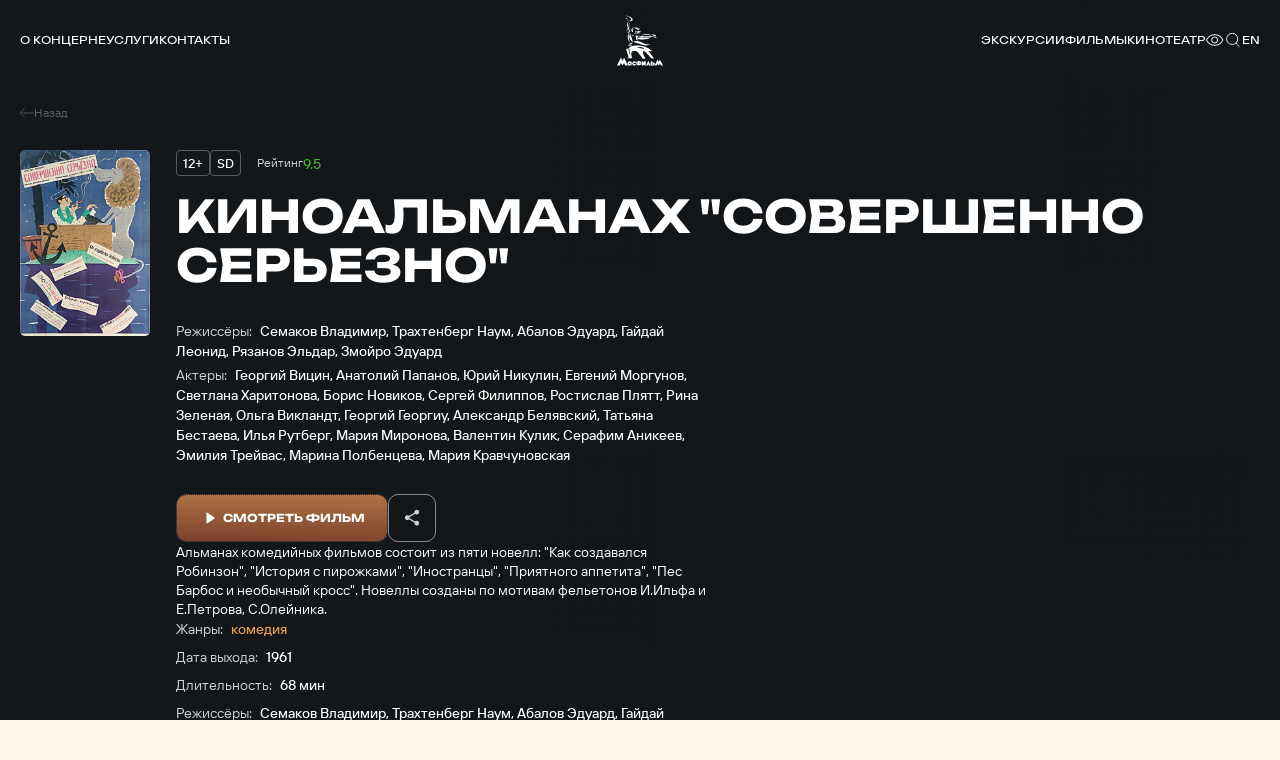

--- FILE ---
content_type: text/html; charset=UTF-8
request_url: https://mosfilm.ru/cinema/films/kinoalmanakh-sovershenno-serezno/
body_size: 21582
content:
<!doctype html>
<html lang="ru">
<head>
    
            <script src='https://cdnjs.cloudflare.com/ajax/libs/bowser/2.11.0/es5.js'></script>
            <script>
                try {
                    window.addEventListener('load', () => {
                        if (navigator.userAgent.indexOf('compatible') !== -1) {
                            document.documentElement.setAttribute('class', 'invalid-browser');
                        }
                        
                        var browser = bowser.getParser(window.navigator.userAgent);
                        
                        var isValidBrowser = browser.satisfies({
                            ie: '>11',
                            opera: '>=102',
                            chrome: '>=109',
                            edge: '>=116',
                            firefox: '>=117',
                            safari: '>=14.1',
                        })
                        
                        if (isValidBrowser === false) {
                            document.documentElement.setAttribute('class', 'invalid-browser');
                        }
                    })
                } catch (error) {
                    document.documentElement.setAttribute('class', 'invalid-browser');
                }
            </script>
            <meta http-equiv="Content-Type" content="text/html; charset=UTF-8" />
<meta name="keywords" content="смотреть фильмы онлайн, смотреть бесплатно, фильмы онлайн, фильмы Мосфильма, смотреть Мосфильм" />
<meta name="description" content="В онлайн-кинотеатре &quot;Мосфильма&quot; доступен бесплатный просмотр всех фильмов киностудии" />
<link href="/bitrix/cache/css/s1/main/template_ba811dec3685bce45aa8191bc23ee8a2/template_ba811dec3685bce45aa8191bc23ee8a2_v1.css?1751506329761957" type="text/css"  data-template-style="true" rel="stylesheet" />
<script defer="defer" src=></script>
<script defer="defer" src="https://smartcaptcha.yandexcloud.net/captcha.js?render=onload&amp;onload=onloadFunction" defer="defer"></script>
<script defer="defer" src=/local/templates/main/js/runtime.d1a82e64b778735b890a.js></script>
<script defer="defer" src=/local/templates/main/js/vendors.e5f635dadf27b2b8c083.js></script>
<script defer="defer" src=/local/templates/main/js/common.6d7b42fb6681d2ea404a.js></script>



<script type="text/javascript">var _ba = _ba || []; _ba.push(["aid", "bc5fb72b2d777f1124865300b08b9f9d"]); _ba.push(["host", "mosfilm.ru"]); (function() {var ba = document.createElement("script"); ba.type = "text/javascript"; ba.async = true;ba.src = (document.location.protocol == "https:" ? "https://" : "http://") + "bitrix.info/ba.js";var s = document.getElementsByTagName("script")[0];s.parentNode.insertBefore(ba, s);})();</script>


        <title>Киноальманах "Совершенно серьезно"</title>
    
            <!-- Yandex.Metrika counter -->
            <script type="text/javascript" >
                (function(m,e,t,r,i,k,a){m[i]=m[i]||function(){(m[i].a=m[i].a||[]).push(arguments)};
                m[i].l=1*new Date();
                for (var j = 0; j < document.scripts.length; j++) {
                    if (document.scripts[j].src === r) { 
                        return; 
                    }
                }
                k=e.createElement(t),a=e.getElementsByTagName(t)[0],k.async=1,k.src=r,a.parentNode.insertBefore(k,a)})
                (window, document, "script", "https://mc.yandex.ru/metrika/tag.js", "ym");
                ym(42395024, "init", {
                        clickmap:true,
                        trackLinks:true,
                        accurateTrackBounce:true,
                        webvisor:true,
                });
            </script>
            <noscript><div><img src="https://mc.yandex.ru/watch/42395024" style="position:absolute; left:-9999px;" alt="" /></div></noscript>
            <!-- /Yandex.Metrika counter -->
            <link rel="icon" href="/local/templates/main/favicon.ico" type="image/x-icon">
    <meta charset="UTF-8"/>
    <meta name="viewport" content="width=device-width,initial-scale=1"/>
</head>
<body data-barba="wrapper"
>
<header class="header"><nav class="header-nav header__nav"><div class="header-nav__item"><a href="/about/" class="menu header-nav__link">О концерне<svg focusable="false" class="header-nav__link-arrow"><use xlink:href="#arrow"></use></svg></a><div class="header-nav__item-sublinks header-nav__sublinks"><a href="/about/director/" class="t-4_m header-nav__link">Генеральный директор</a><a href="/about/history/" class="t-4_m header-nav__link">История</a><a href="/about/news/" class="t-4_m header-nav__link">Новости</a><a href="/about/press-service/" class="t-4_m header-nav__link">Пресс-служба</a><a href="/about/editorial/" class="t-4_m header-nav__link">Редакция</a><a href="/about/procurement/" class="t-4_m header-nav__link">Закупки</a><a href="/about/courses/" class="t-4_m header-nav__link">Курсы</a><a href="/about/career/" class="t-4_m header-nav__link">Вакансии</a></div></div><div class="header-nav__item"><a href="/services/" class="menu header-nav__link">Услуги</a></div><div class="header-nav__item"><a href="/contacts/" class="menu header-nav__link">Контакты</a></div></nav><button aria-label="меню" class="header__btn-menu"></button><a href="/" aria-label="логотип" class="header__logo"><svg focusable="false"><use xlink:href="#logo-new"></use></svg></a><div class="header__right"><nav class="header-nav header__nav-right"><div class="header-nav__item"><a href="/excursions/" class="menu header-nav__link">Экскурсии</a></div><div class="header-nav__item"><a href="/cinema/" class="menu header-nav__link">Фильмы</a></div><div class="header-nav__item"><a href="https://centerkino.mosfilm.ru/" target="_blank" class="menu header-nav__link">Кинотеатр</a></div></nav><div class="header__icons"><div class="header__themes header__icon" data-btn-modal="modalTheme"><svg focusable="false"><use xlink:href="#eye"></use></svg></div><div class="search header__search header__icon" data-component="search" data-btn-modal="modalSearch"><div class="search__icon"><svg focusable="false"><use xlink:href="#search"></use></svg></div></div><div class="lang menu header__lang header__icon" data-component="lang"><a href="#" data-locale="en" data-barba-prevent="data-barba-prevent" class="lang__link">en</a></div></div></div><div id="modalSearch" class="modal-search" data-init="data-init"><div class="modal-search__button" data-btn-hide="data-btn-hide"></div><div class="modal-search__wrapper"><form class="search-input" action="/search/" data-component-code="modalSearch"><div class="search-input__wrapper"><button type="submit" class="search-input__btn"><svg focusable="false"><use xlink:href="#search"></use></svg></button><input name="search" placeholder="Название фильма или имя актера" class="search-input__input" /><button type="button" disabled="disabled" class="search-input__clear"></button></div></form><div class="search-result modal-search__result"><div class="search-result__wrapper"><div class="search-result__error hide"><p class="t-4_m">Ничего не найдено</p><p class="t-4_m">Пожалуйста, измените текст</p></div></div></div></div></div><div id="modalTheme" class="modal-theme" data-init="data-init"><div class="modal-theme__button" data-btn-hide="data-btn-hide"></div><div class="modal-theme__wrapper"><div class="theme-panel modal-theme__panel" data-component="theme-panel"><div class="theme-panel__colors"><fieldset class="radio-group theme-panel__group" aria-labelledby="theme-color" data-theme-type="color"><div class="t-2_m radio-group__legend" id="theme-color">Цвет сайта</div><div class="radio-group__inputs"><div class="radio-group__input-wrapper"><label class="radio radio-group__input"><input type="radio" id="theme-color_standart" name="theme-color" value="standart" checked="" class="radio__input" /><span class="t-3 radio__label-text">Стандартный</span></label></div><div class="radio-group__input-wrapper"><label class="radio radio-group__input"><input type="radio" id="theme-color_contrast" name="theme-color" value="contrast" class="radio__input" /><span class="t-3 radio__label-text">Контрастный</span></label></div><div class="radio-group__input-wrapper"><label class="radio radio-group__input"><input type="radio" id="theme-color_inverse" name="theme-color" value="inverse" class="radio__input" /><span class="t-3 radio__label-text">Инверсия</span></label></div><div class="radio-group__input-wrapper"><label class="radio radio-group__input"><input type="radio" id="theme-color_blue" name="theme-color" value="blue" class="radio__input" /><span class="t-3 radio__label-text">Синий</span></label></div><div class="radio-group__input-wrapper"><label class="radio radio-group__input"><input type="radio" id="theme-color_brown" name="theme-color" value="brown" class="radio__input" /><span class="t-3 radio__label-text">Коричневый</span></label></div></div></fieldset></div><div class="theme-panel__typography"><fieldset class="radio-group theme-panel__group" aria-labelledby="theme-letter-spacing" data-theme-type="letterSpacing"><div class="t-2_m radio-group__legend" id="theme-letter-spacing">Расстояние между буквами</div><div class="radio-group__inputs"><div class="radio-group__input-wrapper"><label class="radio radio-group__input"><input type="radio" id="theme-letter-spacing_standart" name="theme-letter-spacing" value="standart" checked="" class="radio__input" /><span class="t-3 radio__label-text">Стандартное</span></label></div><div class="radio-group__input-wrapper"><label class="radio radio-group__input"><input type="radio" id="theme-letter-spacing_medium" name="theme-letter-spacing" value="medium" class="radio__input" /><span class="t-3 radio__label-text">Среднее</span></label></div><div class="radio-group__input-wrapper"><label class="radio radio-group__input"><input type="radio" id="theme-letter-spacing_stretch" name="theme-letter-spacing" value="stretch" class="radio__input" /><span class="t-3 radio__label-text">Большое</span></label></div></div></fieldset><fieldset class="radio-group theme-panel__group" aria-labelledby="theme-image-display" data-theme-type="imageDisplay"><div class="t-2_m radio-group__legend" id="theme-image-display">Изображения</div><div class="radio-group__inputs"><div class="radio-group__input-wrapper"><label class="radio radio-group__input"><input type="radio" id="theme-image-display_show" name="theme-image-display" value="show" checked="" class="radio__input" /><span class="t-3 radio__label-text">Показывать</span></label></div><div class="radio-group__input-wrapper"><label class="radio radio-group__input"><input type="radio" id="theme-image-display_hide" name="theme-image-display" value="hide" class="radio__input" /><span class="t-3 radio__label-text">Не показывать</span></label></div></div></fieldset><fieldset class="radio-group theme-panel__group" aria-labelledby="theme-font-family" data-theme-type="fontFamily"><div class="t-2_m radio-group__legend" id="theme-font-family">Шрифт</div><div class="radio-group__inputs"><div class="radio-group__input-wrapper"><label class="radio radio-group__input"><input type="radio" id="theme-font-family_sans-serif" name="theme-font-family" value="sans-serif" checked="" class="radio__input" /><span class="t-3 radio__label-text">Без засечек</span></label></div><div class="radio-group__input-wrapper"><label class="radio radio-group__input"><input type="radio" id="theme-letter-spacing_serif" name="theme-font-family" value="serif" class="radio__input" /><span class="t-3 radio__label-text">С засечками</span></label></div></div></fieldset><fieldset class="radio-group theme-panel__group" aria-labelledby="theme-font-size" data-theme-type="fontSize"><div class="t-2_m radio-group__legend" id="theme-font-size">Размер шрифта</div><div class="radio-group__inputs"><div class="radio-group__input-wrapper"><label class="radio radio-group__input"><input type="radio" id="theme-font-size_standart" name="theme-font-size" value="standart" checked="" class="radio__input" /><svg focusable="false" class="radio__label-icon"><use xlink:href="#letter-small"></use></svg></label></div><div class="radio-group__input-wrapper"><label class="radio radio-group__input"><input type="radio" id="theme-font-size_medium" name="theme-font-size" value="medium" class="radio__input" /><svg focusable="false" class="radio__label-icon"><use xlink:href="#letter-medium"></use></svg></label></div><div class="radio-group__input-wrapper"><label class="radio radio-group__input"><input type="radio" id="theme-font-size_big" name="theme-font-size" value="big" class="radio__input" /><svg focusable="false" class="radio__label-icon"><use xlink:href="#letter-big"></use></svg></label></div></div></fieldset></div><button class="t-3 theme-panel__reset-all-btn" data-id="reset-all"><svg focusable="false"><use xlink:href="#return-icon"></use></svg><span class="t-2_m">Обычная версия</span></button></div></div></div></header><div class="header-mark"></div><div class="sandwich"><div class="sandwich__bg"></div><div class="sandwich__items"><div class="sandwich__item"><a href="/about/" class="sandwich__link h-sandwich">О концерне</a><div class="sandwich__sublinks"><a href="/about/director/" class="sandwich__sublink t-1">Генеральный директор</a><a href="/about/history/" class="sandwich__sublink t-1">История</a><a href="/about/news/" class="sandwich__sublink t-1">Новости</a><a href="/about/press-service/" class="sandwich__sublink t-1">Пресс-служба</a><a href="/about/editorial/" class="sandwich__sublink t-1">Редакция</a><a href="/about/procurement/" class="sandwich__sublink t-1">Закупки</a><a href="/about/courses/" class="sandwich__sublink t-1">Курсы</a><a href="/about/career/" class="sandwich__sublink t-1">Вакансии</a></div></div><div class="sandwich__item"><a href="/services/" class="sandwich__link h-sandwich">Услуги</a></div><div class="sandwich__item"><a href="/contacts/" class="sandwich__link h-sandwich">Контакты</a></div><div class="sandwich__item"><a href="/excursions/" class="sandwich__link h-sandwich">Экскурсии</a></div><div class="sandwich__item"><a href="/cinema/" class="sandwich__link h-sandwich">Фильмы</a></div><div class="sandwich__item"><a href="https://centerkino.mosfilm.ru/" class="sandwich__link h-sandwich">Кинотеатр</a></div></div><div class="sandwich__bottom"><div class="t-2_m sandwich__theme" data-btn-modal="modalTheme"><svg focusable="false"><use xlink:href="#eye"></use></svg><span>Версия для слабовидящих</span></div></div></div><div class="preloader" data-component="preloader" style="--angle: 0deg;"><div class="preloader__background"><div class="preloader__rectangle"><div class="preloader__circle"><div class="preloader__countdown preloader-text">3</div></div></div></div></div><div class="layer-transition"></div><div class="content-wrapper
body-bg-dark side-bottom " data-barba="container" data-barba-namespace="common" data-page-namespace="cinema_films"
>
<div class="lead-movie" data-component="lead-movie"><div class="lead-movie__bg"><img class="lozad lead-movie__bg-shade _top" data-src="/frontend/src/assets/images/blocks/lead-movie/top-shade.png" alt=" " /><img class="lozad lead-movie__bg-shade _right" data-src="/frontend/src/assets/images/blocks/lead-movie/left-shade.png" alt=" " /><img class="lozad lead-movie__bg-shade _bottom" data-src="/frontend/src/assets/images/blocks/lead-movie/top-shade.png" alt=" " /><img class="lozad lead-movie__bg-shade _left" data-src="/frontend/src/assets/images/blocks/lead-movie/left-shade.png" alt=" " /><div class="lead-movie__bg-media"><img class="lozad" alt=" " /></div></div><div class="lead-movie__nav"><a href="/cinema/films/" class="lead-movie__nav-link t-5"><svg focusable="false" class="lead-movie__nav-icon"><use xlink:href="#arrow8"></use></svg><span>Назад</span></a></div><div class="lead-movie__left"><div class="lead-movie__cover " data-btn-modal="[]" data-anim="up-from-op"><div class="lead-movie__cover-wrapper"><img class="lozad" data-src="/upload/iblock/1b1/falkaevnlongcdoob3qp0zb05wf4lfvi/842b172324bd400c3d7534a37808ca4a.jpg" alt=" " /></div></div></div><div class="lead-movie__right"><div class="lead-movie__head" data-anim="up-from-op"><div class="lead-movie__features"><div class="lead-movie__features-tags"><div class="lead-movie__features-tag-wrapper"><div class="lead-movie__features-tag" title="Возрастной рейтинг"><span class="t-4_m">12+</span></div></div><div class="lead-movie__features-tag-wrapper"><div class="lead-movie__features-tag" title="Качество видео"><span class="t-4_m">SD</span></div></div></div><div class="lead-movie__features-rating _kinopoisk"><span class="lead-movie__features-rating-title t-5">Рейтинг</span><span class="lead-movie__features-rating-value t-3_m">9.5</span></div></div><h1 class="lead-movie__title h-2">Киноальманах &quot;Совершенно серьезно&quot;</h1><div class="lead-movie__head-wrapper"><div class="lead-movie__items _members"><div class="lead-movie__item"><span class="lead-movie__item-title t-3">Режиссёры:</span><span class="lead-movie__item-list t-3_m"><span>Семаков Владимир</span>,
 <span>Трахтенберг Наум</span>,
 <span>Абалов Эдуард</span>,
 <span>Гайдай Леонид</span>,
 <span>Рязанов Эльдар</span>,
 <span>Змойро Эдуард</span></span></div><div class="lead-movie__item"><span class="lead-movie__item-title t-3">Актеры:</span><span class="lead-movie__item-list t-3_m"><span>Георгий Вицин</span>,
 <span>Анатолий Папанов</span>,
 <span>Юрий Никулин</span>,
 <span>Евгений Моргунов</span>,
 <span>Светлана Харитонова</span>,
 <span>Борис Новиков</span>,
 <span>Сергей Филиппов</span>,
 <span>Ростислав Плятт</span>,
 <span>Рина Зеленая</span>,
 <span>Ольга Викландт</span>,
 <span>Георгий Георгиу</span>,
 <span>Александр Белявский</span>,
 <span>Татьяна Бестаева</span>,
 <span>Илья Рутберг</span>,
 <span>Мария Миронова</span>,
 <span>Валентин Кулик</span>,
 <span>Серафим Аникеев</span>,
 <span>Эмилия Трейвас</span>,
 <span>Марина Полбенцева</span>,
 <span>Мария  Кравчуновская</span></span></div></div></div><div class="lead-movie__buttons"><button class="button active big orange contrast lead-movie__button-modal" data-btn-modal="modal-movie-1"><span class="button__icon"><svg focusable="false"><use xlink:href="#play"></use></svg></span><span class="button-text button__text">Смотреть фильм</span></button><div class="share-button" data-component="share-button"><div class="share-button__switch" title="Поделиться"><svg focusable="false"><use xlink:href="#share"></use></svg></div><div class="share-button__list" data-title="Киноальманах &amp;quot;Совершенно серьезно&amp;quot;" data-description="" data-image="/upload/iblock/1b1/falkaevnlongcdoob3qp0zb05wf4lfvi/842b172324bd400c3d7534a37808ca4a.jpg"><a class="share-button__list-link" data-сlipboard="copy" title="Скопировать ссылку"><div class="share-button__list-icon"><svg focusable="false"><use xlink:href="#copy"></use></svg></div></a><a class="share-button__list-link" data-social="ok" title="Одноклассники"><div class="share-button__list-icon"><svg focusable="false"><use xlink:href="#ok"></use></svg></div></a><a class="share-button__list-link" data-social="vk" title="Вконтакте"><div class="share-button__list-icon"><svg focusable="false"><use xlink:href="#vk"></use></svg></div></a><a class="share-button__list-link" data-social="telegram" title="Telegram"><div class="share-button__list-icon"><svg focusable="false"><use xlink:href="#telegram"></use></svg></div></a></div></div></div></div><div class="lead-movie__details"><div class="lead-movie__descriptions t-3" data-anim="up-from-op" style="--delay-anim: 0.1s">Альманах комедийных фильмов состоит из пяти новелл: &quot;Как создавался Робинзон&quot;, &quot;История с пирожками&quot;, &quot;Иностранцы&quot;, &quot;Приятного аппетита&quot;, &quot;Пес Барбос и необычный кросс&quot;. Новеллы созданы по мотивам фельетонов И.Ильфа и Е.Петрова, С.Олейника. </div><div class="lead-movie__items" data-anim="up-from-op" style="--delay-anim: 0.2s"><div class="lead-movie__item"><span class="lead-movie__item-title t-3">Жанры:</span><span class="lead-movie__item-list t-3_m"><span class="orange">комедия</span></span></div><div class="lead-movie__item"><span class="lead-movie__item-title t-3">Дата выхода:</span><span class="lead-movie__item-value t-3_m">1961</span></div><div class="lead-movie__item"><span class="lead-movie__item-title t-3">Длительность:</span><span class="lead-movie__item-value t-3_m">68 мин</span></div><div class="lead-movie__item"><span class="lead-movie__item-title t-3">Режиссёры:</span><span class="lead-movie__item-list t-3_m"><span>Семаков Владимир</span>,
 <span>Трахтенберг Наум</span>,
 <span>Абалов Эдуард</span>,
 <span>Гайдай Леонид</span>,
 <span>Рязанов Эльдар</span>,
 <span>Змойро Эдуард</span></span></div><div class="lead-movie__item"><span class="lead-movie__item-title t-3">Сценаристы:</span><span class="lead-movie__item-list t-3_m"><span>Гайдай Леонид</span>,
 <span>Слободской Морис</span>,
 <span>Брагинский Эмиль</span>,
 <span>Козлов Вильям</span>,
 <span>Дыховичный Владимир</span>,
 <span>Ласкин Борис</span>,
 <span>Рязанов Эльдар</span></span></div><div class="lead-movie__item"><span class="lead-movie__item-title t-3">Композиторы:</span><span class="lead-movie__item-list t-3_m"><span>Богословский Никита</span>,
 <span>Троцюк Богдан</span>,
 <span>Островский Аркадий</span>,
 <span>Зацепин Александр</span>,
 <span>Крылатов Евгений</span>,
 <span>Лепин Анатолий</span></span></div><div class="lead-movie__item"><span class="lead-movie__item-title t-3">Операторы:</span><span class="lead-movie__item-list t-3_m"><span>Бровин Константин</span>,
 <span>Ниточкин Анатолий</span>,
 <span>Кулиш Савва</span>,
 <span>Боганов Владимир</span>,
 <span>Крайненков Леонид</span></span></div><div class="lead-movie__item"><span class="lead-movie__item-title t-3">Художники-постановщики:</span><span class="lead-movie__item-list t-3_m"><span>Ясюкевич Феликс</span>,
 <span>Гладников Виталий</span>,
 <span>Бергер Артур</span>,
 <span>Кузнецов Александр</span></span></div><div class="lead-movie__item"><span class="lead-movie__item-title t-3">Формат:</span><span class="lead-movie__item-value t-3_m">обычный (1:1,37)</span></div><div class="lead-movie__item"><span class="lead-movie__item-title t-3">Вид:</span><span class="lead-movie__item-value t-3_m">киноальманах</span></div><div class="lead-movie__item"><span class="lead-movie__item-title t-3">Тип:</span><span class="lead-movie__item-value t-3_m">художественный</span></div><div class="lead-movie__item"><span class="lead-movie__item-title t-3">Метраж:</span><span class="lead-movie__item-value t-3_m">полнометражный</span></div><div class="lead-movie__item"><span class="lead-movie__item-title t-3">Звук:</span><span class="lead-movie__item-value t-3_m">моно</span></div></div></div></div><div class="modal-video-player" id="modal-movie-1" data-component="modal-video-player" data-init="data-init"><div class="modal-video-player__container"><div class="modal-video-player__container-scroll"><div class="modal-video-player__button" data-btn-hide="data-btn-hide"></div><div class="modal-video-player__title h-5">Киноальманах &quot;Совершенно серьезно&quot;</div><div class="modal-video-player__options"><div class="modal-video-player__tabs"><div class="t-4_m modal-video-player__tab" data-tab-src="https://www.youtube.com/embed/SUe5icgNSFk">YouTube</div></div></div><div class="modal-video-player__video"><template class="modal-video-player__iframe-template"><iframe allowfullscreen="allowfullscreen" data-src="" class="modal-video-player__iframe"></iframe></template></div></div></div></div></div><section class="person-slider person-slider-dark" data-component="person-slider"><div class="person-slider__head"><div class="person-slider__navbar" data-anim="up-from-op"><h3 class="h-5 person-slider__subtitle">Актеры</h3><div class="person-slider__nav"><div class="slider-nav"><button class="person-slider__nav-item-prev slider-nav__item slider-nav__item-prev"><svg focusable="false"><use xlink:href="#arrow"></use></svg></button><button class="person-slider__nav-item-next slider-nav__item slider-nav__item-next"><svg focusable="false"><use xlink:href="#arrow"></use></svg></button></div><button class="button contrast person-slider__button" data-btn-modal="personSliderModal"><span class="button-text button__text">Все персоны</span></button></div></div></div><div class="person-slider__slider swiper" data-anim="up-from-op"><div class="swiper-wrapper"><a class="person-slider__slide swiper-slide" href="/cinema/persons/vitsin-georgiy-mikhaylovich/"><div class="person-slider__picture"><picture class="picture lozad"><source srcset="/upload/iblock/1af/bvrf6pgjmljwqni7cwd5d8zmykxgklbf/519872f210eed3d2547a1ec429201c3f.jpg" media="(min-width: 120px)" /></picture></div><p class="t-3_m person-slider__text">Георгий Вицин</p><p class="t-4 person-slider__slide-description">Актёр</p></a><a class="person-slider__slide swiper-slide" href="/cinema/persons/papanov-anatoliy-dmitrievich/"><div class="person-slider__picture"><picture class="picture lozad"><source srcset="/upload/iblock/9cd/4wxhky1j03jcd5l0i73ddfo3w7zb83vi/a3de1c04546f10cee30bccc15c26bfd2_min.jpeg" media="(min-width: 120px)" /></picture></div><p class="t-3_m person-slider__text">Анатолий Папанов</p><p class="t-4 person-slider__slide-description">Актёр</p></a><a class="person-slider__slide swiper-slide" href="/cinema/persons/nikulin-yuriy-vladimirovich-/"><div class="person-slider__picture"><picture class="picture lozad"><source srcset="/upload/iblock/60f/473ozj9wm7eypctdn6e678y7foznzo01/bc4812a63156c449899e9c9cc9705813.jpg" media="(min-width: 120px)" /></picture></div><p class="t-3_m person-slider__text">Юрий Никулин</p><p class="t-4 person-slider__slide-description">Актёр</p></a><a class="person-slider__slide swiper-slide" href="/cinema/persons/morgunov-evgeniy-aleksandrovich/"><div class="person-slider__picture"><picture class="picture lozad"><source srcset="/upload/iblock/2cd/uccu0gyga4t3m6t2vsu1rbgb7oe13ps8/ec64e9d79a87ed98a00dffaa1ddc468b_min.jpeg" media="(min-width: 120px)" /></picture></div><p class="t-3_m person-slider__text">Евгений Моргунов</p><p class="t-4 person-slider__slide-description">Актёр</p></a><a class="person-slider__slide swiper-slide" href="/cinema/persons/kharitonova-svetlana-nikolaevna/"><div class="person-slider__picture"><picture class="picture lozad"><source srcset="/upload/iblock/429/0fegav7y4l1aobtpb1dfnzh8hfu591oz/ee50eed6dfb3923ded7b293434131df3.jpg" media="(min-width: 120px)" /></picture></div><p class="t-3_m person-slider__text">Светлана Харитонова</p><p class="t-4 person-slider__slide-description">Актёр</p></a><a class="person-slider__slide swiper-slide" href="/cinema/persons/novikov-boris-kuzmich/"><div class="person-slider__picture"><picture class="picture lozad"><source srcset="/upload/iblock/ba0/1cce0ibwbjeo5vvtmktyph7g68c3krgw/a6eaa02b1470c92ba87129f29b622fc7.jpg" media="(min-width: 120px)" /></picture></div><p class="t-3_m person-slider__text">Борис Новиков</p><p class="t-4 person-slider__slide-description">Актёр</p></a><a class="person-slider__slide swiper-slide" href="/cinema/persons/filippov-sergey-nikolaevich/"><div class="person-slider__picture"><picture class="picture lozad"><source srcset="/upload/iblock/2c9/pdirx3fd4sca0nudhb45wp789jpm2h8y/4285ddb0442a3888855b803e7637ae4a.jpg" media="(min-width: 120px)" /></picture></div><p class="t-3_m person-slider__text">Сергей Филиппов</p><p class="t-4 person-slider__slide-description">Актёр</p></a><a class="person-slider__slide swiper-slide" href="/cinema/persons/plyatt-rostislav-yanovich-/"><div class="person-slider__picture"><picture class="picture lozad"><source srcset="/upload/iblock/d54/lzr9zqwlkqnv3j3s031ph5gtsu5cru0l/62fdba84f05c77e34fb3354ac4c637c7.jpg" media="(min-width: 120px)" /></picture></div><p class="t-3_m person-slider__text">Ростислав Плятт</p><p class="t-4 person-slider__slide-description">Актёр</p></a><a class="person-slider__slide swiper-slide" href="/cinema/persons/zelenaya-rina-vasilevna/"><div class="person-slider__picture"><picture class="picture lozad"><source srcset="/upload/iblock/d10/wb6kzwbc1ksyq2v2ejsbjea4k2iit82u/4d5ef4ad78a1d26a06eed4a8d890910a.jpg" media="(min-width: 120px)" /></picture></div><p class="t-3_m person-slider__text">Рина Зеленая</p><p class="t-4 person-slider__slide-description">Актёр</p></a><a class="person-slider__slide swiper-slide" href="/cinema/persons/viklandt-olga-arturovna/"><div class="person-slider__picture"><picture class="picture lozad"><source srcset="/upload/iblock/1c9/84evw5dhi6oirigoijwlxbaymojsrptf/bfaa3c22de7a1fe838cbd4ce5d9093f1.jpg" media="(min-width: 120px)" /></picture></div><p class="t-3_m person-slider__text">Ольга Викландт</p><p class="t-4 person-slider__slide-description">Актёр</p></a><a class="person-slider__slide swiper-slide" href="/cinema/persons/georgiu-georgiy-aleksandrovich-/"><div class="person-slider__picture"><picture class="picture lozad"><source srcset="/upload/iblock/e78/29gdd0wdnqjx8pm2am13rmabnfvoiq3s/b1dd36417884a707e75a3e002643ea7d.jpg" media="(min-width: 120px)" /></picture></div><p class="t-3_m person-slider__text">Георгий Георгиу</p><p class="t-4 person-slider__slide-description">Актёр</p></a><a class="person-slider__slide swiper-slide" href="/cinema/persons/belyavskiy-aleksandr-borisovich/"><div class="person-slider__picture"><picture class="picture lozad"><source srcset="/upload/iblock/50a/vu97gfj78uldwiugbrkoob1ytpgw98ic/cb5026a31acf630fb27b4e8cab03f7a9.jpg" media="(min-width: 120px)" /></picture></div><p class="t-3_m person-slider__text">Александр Белявский</p><p class="t-4 person-slider__slide-description">Актёр</p></a><a class="person-slider__slide swiper-slide" href="/cinema/persons/bestaeva-tatyana-vladimirovna/"><div class="person-slider__picture"><picture class="picture lozad"><source srcset="/upload/iblock/ef5/a1m5kihtquy0563oxkdoefwnw3204ap7/e1f4f181b94dda8e9f55310ab2e19e23.jpg" media="(min-width: 120px)" /></picture></div><p class="t-3_m person-slider__text">Татьяна Бестаева</p><p class="t-4 person-slider__slide-description">Актёр</p></a><a class="person-slider__slide swiper-slide" href="/cinema/persons/rutberg-ilya-grigorevich/"><div class="person-slider__picture"><div class="letter-placeholder person-slider__letter"><span class="letter-placeholder__letter">И</span></div></div><p class="t-3_m person-slider__text">Илья Рутберг</p><p class="t-4 person-slider__slide-description">Актёр</p></a><a class="person-slider__slide swiper-slide" href="/cinema/persons/mironova-mariya-vladimirovna/"><div class="person-slider__picture"><div class="letter-placeholder person-slider__letter"><span class="letter-placeholder__letter">М</span></div></div><p class="t-3_m person-slider__text">Мария Миронова</p><p class="t-4 person-slider__slide-description">Актёр</p></a><a class="person-slider__slide swiper-slide" href="/cinema/persons/kulik-valentin-yakovlevich/"><div class="person-slider__picture"><div class="letter-placeholder person-slider__letter"><span class="letter-placeholder__letter">В</span></div></div><p class="t-3_m person-slider__text">Валентин Кулик</p><p class="t-4 person-slider__slide-description">Актёр</p></a><a class="person-slider__slide swiper-slide" href="/cinema/persons/anikeev-serafim-mikhaylovich/"><div class="person-slider__picture"><div class="letter-placeholder person-slider__letter"><span class="letter-placeholder__letter">С</span></div></div><p class="t-3_m person-slider__text">Серафим Аникеев</p><p class="t-4 person-slider__slide-description">Актёр</p></a><a class="person-slider__slide swiper-slide" href="/cinema/persons/treyvas-emiliya-moiseevna/"><div class="person-slider__picture"><div class="letter-placeholder person-slider__letter"><span class="letter-placeholder__letter">Э</span></div></div><p class="t-3_m person-slider__text">Эмилия Трейвас</p><p class="t-4 person-slider__slide-description">Актёр</p></a><a class="person-slider__slide swiper-slide" href="/cinema/persons/polbentseva-marina-mariya-ivanovna/"><div class="person-slider__picture"><div class="letter-placeholder person-slider__letter"><span class="letter-placeholder__letter">М</span></div></div><p class="t-3_m person-slider__text">Марина Полбенцева</p><p class="t-4 person-slider__slide-description">Актёр</p></a><a class="person-slider__slide swiper-slide" href="/cinema/persons/kravchunovskaya-mariya-aleksandrovna/"><div class="person-slider__picture"><div class="letter-placeholder person-slider__letter"><span class="letter-placeholder__letter">М</span></div></div><p class="t-3_m person-slider__text">Мария  Кравчуновская</p><p class="t-4 person-slider__slide-description">Актёр</p></a></div></div><button class="button contrast person-slider__mobile-button" data-btn-modal="personSliderModal"><span class="button-text button__text">Все персоны</span></button><div class="modal person-slider__modal" data-component="modal" data-init="data-init" id="personSliderModal"><div class="modal__wrapper"><div class="modal__inner"><div class="modal__button" data-btn-hide="data-btn-hide"></div><div class="text-columns-2"><div class="text-columns-2__wrapper"><div class="text-columns-2__title h-5">Актеры и съемочная группа</div><div class="text-columns-2__columns"><div class="text-columns-2__column"><div class="column-list text-columns-2__list" data-component="column-list"><div class="column-list__title t-1_m">В ролях:</div><div class="column-list__items _hidden"><a class="column-list__item t-3" href="/cinema/persons/vitsin-georgiy-mikhaylovich/">Георгий Вицин</a><a class="column-list__item t-3" href="/cinema/persons/papanov-anatoliy-dmitrievich/">Анатолий Папанов</a><a class="column-list__item t-3" href="/cinema/persons/nikulin-yuriy-vladimirovich-/">Юрий Никулин</a><a class="column-list__item t-3" href="/cinema/persons/morgunov-evgeniy-aleksandrovich/">Евгений Моргунов</a><a class="column-list__item t-3" href="/cinema/persons/kharitonova-svetlana-nikolaevna/">Светлана Харитонова</a><a class="column-list__item t-3" href="/cinema/persons/novikov-boris-kuzmich/">Борис Новиков</a><a class="column-list__item t-3" href="/cinema/persons/filippov-sergey-nikolaevich/">Сергей Филиппов</a><a class="column-list__item t-3" href="/cinema/persons/plyatt-rostislav-yanovich-/">Ростислав Плятт</a><a class="column-list__item t-3" href="/cinema/persons/zelenaya-rina-vasilevna/">Рина Зеленая</a><a class="column-list__item t-3" href="/cinema/persons/viklandt-olga-arturovna/">Ольга Викландт</a><a class="column-list__item t-3" href="/cinema/persons/georgiu-georgiy-aleksandrovich-/">Георгий Георгиу</a><a class="column-list__item t-3" href="/cinema/persons/belyavskiy-aleksandr-borisovich/">Александр Белявский</a><a class="column-list__item t-3" href="/cinema/persons/bestaeva-tatyana-vladimirovna/">Татьяна Бестаева</a><a class="column-list__item t-3" href="/cinema/persons/rutberg-ilya-grigorevich/">Илья Рутберг</a><a class="column-list__item t-3" href="/cinema/persons/mironova-mariya-vladimirovna/">Мария Миронова</a><a class="column-list__item t-3" href="/cinema/persons/kulik-valentin-yakovlevich/">Валентин Кулик</a><a class="column-list__item t-3" href="/cinema/persons/anikeev-serafim-mikhaylovich/">Серафим Аникеев</a><a class="column-list__item t-3" href="/cinema/persons/treyvas-emiliya-moiseevna/">Эмилия Трейвас</a><a class="column-list__item t-3" href="/cinema/persons/polbentseva-marina-mariya-ivanovna/">Марина Полбенцева</a><a class="column-list__item t-3" href="/cinema/persons/kravchunovskaya-mariya-aleksandrovna/">Мария  Кравчуновская</a></div><button class="column-list__button t-3_m"><span class="column-list__button-text">Показать еще</span><span class="column-list__button-text">Свернуть</span><span class="column-list__button-icon"><span class="column-list__button-icon-dot"></span></span></button></div></div><div class="text-columns-2__column"><div class="column-list text-columns-2__list" data-component="column-list"><div class="column-list__title t-1_m">Режиссеры:</div><div class="column-list__items "><a class="column-list__item t-3" href="/cinema/persons/semakov-vladimir-grigorevich/">Семаков Владимир</a><a class="column-list__item t-3" href="/cinema/persons/trakhtenberg-naum-mikhaylovich/">Трахтенберг Наум</a><a class="column-list__item t-3" href="/cinema/persons/abalov-eduard-gaykovich/">Абалов Эдуард</a><a class="column-list__item t-3" href="/cinema/persons/gayday-leonid-iovich/">Гайдай Леонид</a><a class="column-list__item t-3" href="/cinema/persons/ryazanov-eldar-aleksandrovich/">Рязанов Эльдар</a><a class="column-list__item t-3" href="/cinema/persons/zmoyro-eduard-petrovich/">Змойро Эдуард</a></div></div></div><div class="text-columns-2__column"><div class="column-list text-columns-2__list" data-component="column-list"><div class="column-list__title t-1_m">Сценаристы:</div><div class="column-list__items "><a class="column-list__item t-3" href="/cinema/persons/gayday-leonid-iovich/">Гайдай Леонид</a><a class="column-list__item t-3" href="/cinema/persons/slobodskoy-moris-romanovich/">Слободской Морис</a><a class="column-list__item t-3" href="/cinema/persons/braginskiy-emil-veniaminovich/">Брагинский Эмиль</a><a class="column-list__item t-3" href="/cinema/persons/kozlov-vilyam-fedorovich/">Козлов Вильям</a><a class="column-list__item t-3" href="/cinema/persons/dykhovichnyy-vladimir-abramovich/">Дыховичный Владимир</a><a class="column-list__item t-3" href="/cinema/persons/laskin-boris-savelevich/">Ласкин Борис</a><a class="column-list__item t-3" href="/cinema/persons/ryazanov-eldar-aleksandrovich/">Рязанов Эльдар</a></div></div></div><div class="text-columns-2__column"><div class="column-list text-columns-2__list" data-component="column-list"><div class="column-list__title t-1_m">Композиторы:</div><div class="column-list__items "><a class="column-list__item t-3" href="/cinema/persons/bogoslovskiy-nikita-vladimirovich/">Богословский Никита</a><a class="column-list__item t-3" href="/cinema/persons/trotsyuk-bogdan-yakovlevich/">Троцюк Богдан</a><a class="column-list__item t-3" href="/cinema/persons/ostrovskiy-arkadiy-ilich/">Островский Аркадий</a><a class="column-list__item t-3" href="/cinema/persons/zatsepin-aleksandr-sergeevich/">Зацепин Александр</a><a class="column-list__item t-3" href="/cinema/persons/krylatov-evgeniy-pavlovich/">Крылатов Евгений</a><a class="column-list__item t-3" href="/cinema/persons/lepin-anatoliy-yakovlevich/">Лепин Анатолий</a></div></div><div class="column-list text-columns-2__list" data-component="column-list"><div class="column-list__title t-1_m">Операторы:</div><div class="column-list__items "><a class="column-list__item t-3" href="/cinema/persons/brovin-konstantin-petrovich/">Бровин Константин</a><a class="column-list__item t-3" href="/cinema/persons/nitochkin-anatoliy-dmitrievich/">Ниточкин Анатолий</a><a class="column-list__item t-3" href="/cinema/persons/kulish-savva-yakovlevich/">Кулиш Савва</a><a class="column-list__item t-3" href="/cinema/persons/boganov-vladimir-mikhaylovich/">Боганов Владимир</a><a class="column-list__item t-3" href="/cinema/persons/kraynenkov-leonid-sergeevich/">Крайненков Леонид</a></div></div><div class="column-list text-columns-2__list" data-component="column-list"><div class="column-list__title t-1_m">Художники-постановщики:</div><div class="column-list__items "><a class="column-list__item t-3" href="/cinema/persons/yasyukevich-feliks-ivanovich/">Ясюкевич Феликс</a><a class="column-list__item t-3" href="/cinema/persons/gladnikov-vitaliy-vasilevich/">Гладников Виталий</a><a class="column-list__item t-3" href="/cinema/persons/berger-artur-semenovich/">Бергер Артур</a><a class="column-list__item t-3" href="/cinema/persons/kuznetsov-aleksandr-glebovich/">Кузнецов Александр</a></div></div></div></div></div></div></div></div></div></section><div class="films-slider" data-component="films-slider"><div class="films-slider__head" data-anim="up-from-op"><h2 class="films-slider__title h-5">Похожие</h2><div class="films-slider__nav slider-nav"><button class="films-slider__nav-item-prev slider-nav__item slider-nav__item-prev"><svg focusable="false"><use xlink:href="#arrow"></use></svg></button><button class="films-slider__nav-item-next slider-nav__item slider-nav__item-next"><svg focusable="false"><use xlink:href="#arrow"></use></svg></button></div></div><div class="films-slider__slider swiper" data-anim="up-from-op"><div class="swiper-wrapper"><a href="/cinema/films/dobryaki/" class="card-shiny films-slider__card-small swiper-slide" data-component="card-shiny"><div class="card-shiny__cover"><img class="lozad" data-src="/upload/iblock/b2b/yl6m17wolaaf8smzihobzm8wj6sdr10h/1920x_4_.jpg" alt=" " /></div><div class="card-shiny__title t-2_m">Добряки</div><div class="card-shiny__bottom t-5"><span>1979</span><span>комедия</span></div></a><a href="/cinema/films/kurer/" class="card-shiny films-slider__card-small swiper-slide" data-component="card-shiny"><div class="card-shiny__cover"><img class="lozad" data-src="/upload/iblock/b48/csro0ykmz6ise6yhf6bb2vcvzs78xx17/de7befb7a09706cc74e5d89fa7b2bb2c.jpg" alt=" " /></div><div class="card-shiny__title t-2_m">Курьер</div><div class="card-shiny__bottom t-5"><span>1986</span><span>комедия</span></div></a><a href="/cinema/films/mnogo-shuma-iz-nichego/" class="card-shiny films-slider__card-small swiper-slide" data-component="card-shiny"><div class="card-shiny__cover"><img class="lozad" data-src="/upload/iblock/73f/7kk50ubnnqmc7mvku98n7c0sirut7byr/87369890d6d36aabc1ea7d301de819d4.jpg" alt=" " /></div><div class="card-shiny__title t-2_m">Много шума из ничего</div><div class="card-shiny__bottom t-5"><span>1973</span><span>комедия</span></div></a><a href="/cinema/films/moy-izbrannik/" class="card-shiny films-slider__card-small swiper-slide" data-component="card-shiny"><div class="card-shiny__cover"><img class="lozad" data-src="/upload/iblock/03d/4s3y9t3jx2qo7o5djbdxn2a1wdspunb5/a80f57633e66387870f525b26e9cccf9.jpg" alt=" " /></div><div class="card-shiny__title t-2_m">Мой избранник</div><div class="card-shiny__bottom t-5"><span>1984</span><span>комедия</span></div></a><a href="/cinema/films/my-iz-dzhaza/" class="card-shiny films-slider__card-small swiper-slide" data-component="card-shiny"><div class="card-shiny__cover"><img class="lozad" data-src="/upload/iblock/b0c/kraay2u4wzqp0hrxca6wz3qf3uu2r6w8/a1e7d816ae883f6a12650ad9e9650b91-_1_.jpg" alt=" " /></div><div class="card-shiny__title t-2_m">Мы из джаза</div><div class="card-shiny__bottom t-5"><span>1983</span><span>комедия</span></div></a><a href="/cinema/films/nepoddayushchiesya/" class="card-shiny films-slider__card-small swiper-slide" data-component="card-shiny"><div class="card-shiny__cover"><img class="lozad" data-src="/upload/iblock/fef/xhbzx653n2ufylkbogtnmnfg9thzyd87/2783a8bdccfed3883f3de1a0103f9b3c.jpg" alt=" " /></div><div class="card-shiny__title t-2_m">Неподдающиеся</div><div class="card-shiny__bottom t-5"><span>1959</span><span>комедия</span></div></a><a href="/cinema/films/o-bednom-gusare-zamolvite-slovo/" class="card-shiny films-slider__card-small swiper-slide" data-component="card-shiny"><div class="card-shiny__cover"><img class="lozad" data-src="/upload/iblock/a60/xnbnbyalunzgpcc74l6mx4l64v1j53dq/72571582677f2120e6c3f2e28b6f917f.jpg" alt=" " /></div><div class="card-shiny__title t-2_m">О бедном гусаре замолвите слово</div><div class="card-shiny__bottom t-5"><span>1980</span><span>комедия</span></div></a><a href="/cinema/films/odinokim-predostavlyaetsya-obshchezhitie/" class="card-shiny films-slider__card-small swiper-slide" data-component="card-shiny"><div class="card-shiny__cover"><img class="lozad" data-src="/upload/iblock/92f/wscypnh9iub2iy0mgesuf4bcysl2n3b8/924acb6d7e90934a1bc78eee6228aa1e.jpg" alt=" " /></div><div class="card-shiny__title t-2_m">Одиноким предоставляется общежитие</div><div class="card-shiny__bottom t-5"><span>1983</span><span>комедия</span></div></a><a href="/cinema/films/poezd-idet-na-vostok/" class="card-shiny films-slider__card-small swiper-slide" data-component="card-shiny"><div class="card-shiny__cover"><img class="lozad" data-src="/upload/iblock/2ff/jg4q1a1hhrsz82y2rp8vu5sc3c0v0cy3/2d68a3d988f75565d1c44f777aeea32c.jpg" alt=" " /></div><div class="card-shiny__title t-2_m">Поезд идет на восток</div><div class="card-shiny__bottom t-5"><span>1947</span><span>комедия</span></div></a><a href="/cinema/films/raz-na-raz-ne-prikhoditsya/" class="card-shiny films-slider__card-small swiper-slide" data-component="card-shiny"><div class="card-shiny__cover"><img class="lozad" data-src="/upload/iblock/84e/1ls63hq1lpmdu7yvgj6mvhbr27jh7bxz/1920x_12_.jpg" alt=" " /></div><div class="card-shiny__title t-2_m">Раз на раз не приходится</div><div class="card-shiny__bottom t-5"><span>1987</span><span>комедия</span></div></a><a href="/cinema/films/russkiy-suvenir/" class="card-shiny films-slider__card-small swiper-slide" data-component="card-shiny"><div class="card-shiny__cover"><img class="lozad" data-src="/upload/iblock/300/o0qev1a13ac2kkjgxkdofp2zxzry61rr/1920x-_41_.webp" alt=" " /></div><div class="card-shiny__title t-2_m">Русский сувенир</div><div class="card-shiny__bottom t-5"><span>1960</span><span>комедия</span></div></a><a href="/cinema/films/svinarka-i-pastukh/" class="card-shiny films-slider__card-small swiper-slide" data-component="card-shiny"><div class="card-shiny__cover"><img class="lozad" data-src="/upload/iblock/619/ar5irmedx5mnz9paph6u4b9rw9p7qidm/1920x-_40_.webp" alt=" " /></div><div class="card-shiny__title t-2_m">Свинарка и пастух</div><div class="card-shiny__bottom t-5"><span>1941</span><span>комедия</span></div></a><a href="/cinema/films/sdaetsya-kvartira-s-rebenkom/" class="card-shiny films-slider__card-small swiper-slide" data-component="card-shiny"><div class="card-shiny__cover"><img class="lozad" data-src="/upload/iblock/45a/73l4y9t3e8n4b3tod1jnreevbwy7il65/f53de7cec6572cbe41ec0dab5a70b760.jpg" alt=" " /></div><div class="card-shiny__title t-2_m">Сдается квартира с ребенком</div><div class="card-shiny__bottom t-5"><span>1978</span><span>комедия</span></div></a><a href="/cinema/films/sem-nyanek/" class="card-shiny films-slider__card-small swiper-slide" data-component="card-shiny"><div class="card-shiny__cover"><img class="lozad" data-src="/upload/iblock/fc4/767u568icgto2vl8dpihd8pdu56u3fds/4c3cde4abdafa51326f34b9fc049e003.jpg" alt=" " /></div><div class="card-shiny__title t-2_m">Семь нянек</div><div class="card-shiny__bottom t-5"><span>1962</span><span>комедия</span></div></a><a href="/cinema/films/sluzhebnyy-roman/" class="card-shiny films-slider__card-small swiper-slide" data-component="card-shiny"><div class="card-shiny__cover"><img class="lozad" data-src="/upload/iblock/24b/iybsk0fzwt2g7q6mqdxjpw8sgfmnc1o1/1920x_38_.jpg" alt=" " /></div><div class="card-shiny__title t-2_m">Служебный роман</div><div class="card-shiny__bottom t-5"><span>1977</span><span>комедия</span></div></a><a href="/cinema/films/afonya/" class="card-shiny films-slider__card-small swiper-slide" data-component="card-shiny"><div class="card-shiny__cover"><img class="lozad" data-src="/upload/iblock/76d/4ttm4puxgfubzegesjvenw68g7s7yqe2/1920x_13_.jpg" alt=" " /></div><div class="card-shiny__title t-2_m">Афоня</div><div class="card-shiny__bottom t-5"><span>1975</span><span>комедия</span></div></a><a href="/cinema/films/dvenadtsat-stulev/" class="card-shiny films-slider__card-small swiper-slide" data-component="card-shiny"><div class="card-shiny__cover"><img class="lozad" data-src="/upload/iblock/9ea/rdv8yhmo68u6d13qqx41dk25mf7m3hxf/2af7041f77ebfc6307067c6e5c00f1d2.jpg" alt=" " /></div><div class="card-shiny__title t-2_m">Двенадцать стульев</div><div class="card-shiny__bottom t-5"><span>1971</span><span>комедия</span></div></a><a href="/cinema/films/dobro-pozhalovat-ili-postoronnim-vkhod-vospreshchen/" class="card-shiny films-slider__card-small swiper-slide" data-component="card-shiny"><div class="card-shiny__cover"><img class="lozad" data-src="/upload/iblock/553/0ar8bynb8xd6vhspvfd06u8reetmyzvt/76b41fd8f8351155931014bf530ab405.jpg" alt=" " /></div><div class="card-shiny__title t-2_m">Добро пожаловать, или Посторонним вход воспрещен</div><div class="card-shiny__bottom t-5"><span>1964</span><span>комедия</span></div></a><a href="/cinema/films/lyubov-i-golubi/" class="card-shiny films-slider__card-small swiper-slide" data-component="card-shiny"><div class="card-shiny__cover"><img class="lozad" data-src="/upload/iblock/057/4vj6mhgl56ezue9qqrk157zgiyka0ser/ee72cf927e1447ec98cc906909231f18.jpg" alt=" " /></div><div class="card-shiny__title t-2_m">Любовь и голуби</div><div class="card-shiny__bottom t-5"><span>1984</span><span>комедия</span></div></a><a href="/cinema/films/mimino/" class="card-shiny films-slider__card-small swiper-slide" data-component="card-shiny"><div class="card-shiny__cover"><img class="lozad" data-src="/upload/iblock/342/iyx5z35f78xl4e1r8fmk76teqhwvq8rm/adca22562b0ab6ae499b4bdb37d7b116.jpg" alt=" " /></div><div class="card-shiny__title t-2_m">Мимино</div><div class="card-shiny__bottom t-5"><span>1977</span><span>комедия</span></div></a></div></div></div><div class="films-slider" data-component="films-slider"><div class="films-slider__head" data-anim="up-from-op"><h2 class="films-slider__title h-5">От режиссёра</h2><div class="films-slider__nav slider-nav"><button class="films-slider__nav-item-prev slider-nav__item slider-nav__item-prev"><svg focusable="false"><use xlink:href="#arrow"></use></svg></button><button class="films-slider__nav-item-next slider-nav__item slider-nav__item-next"><svg focusable="false"><use xlink:href="#arrow"></use></svg></button></div></div><div class="films-slider__slider swiper" data-anim="up-from-op"><div class="swiper-wrapper"><a href="/cinema/films/u-tikhoy-pristani/" class="card-shiny films-slider__card-small swiper-slide" data-component="card-shiny"><div class="card-shiny__cover"><img class="lozad" data-src="/upload/iblock/78b/247ivx47419mskar7rzeq24zc2fh1rvj/8f7939b705433b1053ddfb7748570361.jpg" alt=" " /></div><div class="card-shiny__title t-2_m">У тихой пристани</div><div class="card-shiny__bottom t-5"><span>1958</span><span>комедия</span></div></a><a href="/cinema/films/goluboy-ogonek-1963/" class="card-shiny films-slider__card-small swiper-slide" data-component="card-shiny"><div class="card-shiny__cover"><div class="letter-placeholder _film card-shiny__letter"><span class="letter-placeholder__letter">Г</span><span class="letter-placeholder__title t-1_m">Голубой огонек -1963</span></div></div><div class="card-shiny__title t-2_m">Голубой огонек -1963</div><div class="card-shiny__bottom t-5"><span>1963</span><span>музыкальный</span></div></a><a href="/cinema/films/severnaya-rapsodiya/" class="card-shiny films-slider__card-small swiper-slide" data-component="card-shiny"><div class="card-shiny__cover"><img class="lozad" data-src="/upload/iblock/282/uqzupfw0bp72zy6b8z91syvk7lxcjtth/5d18a8ec5fd7238c9b99d19f1f05d74b-_1_.jpg" alt=" " /></div><div class="card-shiny__title t-2_m">Северная рапсодия</div><div class="card-shiny__bottom t-5"><span>1974</span><span>комедия, музыкальный</span></div></a><a href="/cinema/films/novogodnyaya-yarmarka/" class="card-shiny films-slider__card-small swiper-slide" data-component="card-shiny"><div class="card-shiny__cover"><div class="letter-placeholder _film card-shiny__letter"><span class="letter-placeholder__letter">Н</span><span class="letter-placeholder__title t-1_m">Новогодняя ярмарка</span></div></div><div class="card-shiny__title t-2_m">Новогодняя ярмарка</div><div class="card-shiny__bottom t-5"><span>1964</span><span>фильм-концерт</span></div></a><a href="/cinema/films/estradnaya-fantaziya/" class="card-shiny films-slider__card-small swiper-slide" data-component="card-shiny"><div class="card-shiny__cover"><div class="letter-placeholder _film card-shiny__letter"><span class="letter-placeholder__letter">Э</span><span class="letter-placeholder__title t-1_m">Эстрадная фантазия</span></div></div><div class="card-shiny__title t-2_m">Эстрадная фантазия</div><div class="card-shiny__bottom t-5"><span>1964</span><span>фильм-концерт</span></div></a><a href="/cinema/films/o-bednom-gusare-zamolvite-slovo/" class="card-shiny films-slider__card-small swiper-slide" data-component="card-shiny"><div class="card-shiny__cover"><img class="lozad" data-src="/upload/iblock/a60/xnbnbyalunzgpcc74l6mx4l64v1j53dq/72571582677f2120e6c3f2e28b6f917f.jpg" alt=" " /></div><div class="card-shiny__title t-2_m">О бедном гусаре замолвите слово</div><div class="card-shiny__bottom t-5"><span>1980</span><span>комедия</span></div></a><a href="/cinema/films/sluzhebnyy-roman/" class="card-shiny films-slider__card-small swiper-slide" data-component="card-shiny"><div class="card-shiny__cover"><img class="lozad" data-src="/upload/iblock/24b/iybsk0fzwt2g7q6mqdxjpw8sgfmnc1o1/1920x_38_.jpg" alt=" " /></div><div class="card-shiny__title t-2_m">Служебный роман</div><div class="card-shiny__bottom t-5"><span>1977</span><span>комедия</span></div></a><a href="/cinema/films/zabytaya-melodiya-dlya-fleyty/" class="card-shiny films-slider__card-small swiper-slide" data-component="card-shiny"><div class="card-shiny__cover"><img class="lozad" data-src="/upload/iblock/fe4/erhv4pgtogp4eiilqu833400qu2frz50/67421_min.jpg" alt=" " /></div><div class="card-shiny__title t-2_m">Забытая мелодия для флейты</div><div class="card-shiny__bottom t-5"><span>1987</span><span>драма</span></div></a><a href="/cinema/films/neveroyatnye-priklyucheniya-italyantsev-v-rossii/" class="card-shiny films-slider__card-small swiper-slide" data-component="card-shiny"><div class="card-shiny__cover"><img class="lozad" data-src="/upload/iblock/3bb/2foyutcf8kvq52cr4utb03u3dv42wd73/e256a5f93eedc781152d76b14245ba01.jpg" alt=" " /></div><div class="card-shiny__title t-2_m">Невероятные приключения итальянцев в России</div><div class="card-shiny__bottom t-5"><span>1973</span><span>комедия</span></div></a><a href="/cinema/films/beregis-avtomobilya/" class="card-shiny films-slider__card-small swiper-slide" data-component="card-shiny"><div class="card-shiny__cover"><img class="lozad" data-src="/upload/iblock/156/fo70duhfpeao9t60nts8brtb30uck219/64c606c475e32f53391ed55c56a94629.jpg" alt=" " /></div><div class="card-shiny__title t-2_m">Берегись автомобиля</div><div class="card-shiny__bottom t-5"><span>1966</span><span>комедия</span></div></a><a href="/cinema/films/zhestokiy-romans/" class="card-shiny films-slider__card-small swiper-slide" data-component="card-shiny"><div class="card-shiny__cover"><img class="lozad" data-src="/upload/iblock/1a5/qbb49tncwztkage1dm48ebtirivqm18p/576x.jpg" alt=" " /></div><div class="card-shiny__title t-2_m">Жестокий романс</div><div class="card-shiny__bottom t-5"><span>1984</span><span>драма</span></div></a><a href="/cinema/films/karnavalnaya-noch/" class="card-shiny films-slider__card-small swiper-slide" data-component="card-shiny"><div class="card-shiny__cover"><img class="lozad" data-src="/upload/iblock/fff/0iw8r3b6u979lml7f0as4mdoe4cnk3m3/8fa57dfb5f996b59ece0530962f8c6af.jpg" alt=" " /></div><div class="card-shiny__title t-2_m">Карнавальная ночь</div><div class="card-shiny__bottom t-5"><span>1956</span><span>комедия</span></div></a><a href="/cinema/films/vesennie-golosa/" class="card-shiny films-slider__card-small swiper-slide" data-component="card-shiny"><div class="card-shiny__cover"><img class="lozad" data-src="/upload/iblock/7e0/y24lj7v1gthlw0e70xi7tw1djltwapdr/0e0e15b6aae1ebd606bbbbdd9d835196.jpg" alt=" " /></div><div class="card-shiny__title t-2_m">Весенние голоса</div><div class="card-shiny__bottom t-5"><span>1955</span><span>комедия, музыкальный</span></div></a><a href="/cinema/films/vokzal-dlya-dvoikh/" class="card-shiny films-slider__card-small swiper-slide" data-component="card-shiny"><div class="card-shiny__cover"><img class="lozad" data-src="/upload/iblock/cee/n53gzto00hbpjl623kcvlfkv23k8c9xe/4ce957d835f81722d65f872a457a8b8b.jpg" alt=" " /></div><div class="card-shiny__title t-2_m">Вокзал для двоих</div><div class="card-shiny__bottom t-5"><span>1982</span><span>мелодрама</span></div></a><a href="/cinema/films/garazh/" class="card-shiny films-slider__card-small swiper-slide" data-component="card-shiny"><div class="card-shiny__cover"><img class="lozad" data-src="/upload/iblock/a6e/wh3fo00hbb3ox921ec0wabn12112as5t/57cd1e54ee6c4bc79e53f25c1f434243.jpg" alt=" " /></div><div class="card-shiny__title t-2_m">Гараж</div><div class="card-shiny__bottom t-5"><span>1979</span><span>комедия</span></div></a><a href="/cinema/films/gusarskaya-ballada/" class="card-shiny films-slider__card-small swiper-slide" data-component="card-shiny"><div class="card-shiny__cover"><img class="lozad" data-src="/upload/iblock/233/2afuan73k0fyyer3uqbathcterz4m4zq/1920x_43_1_.jpg" alt=" " /></div><div class="card-shiny__title t-2_m">Гусарская баллада</div><div class="card-shiny__bottom t-5"><span>1962</span><span>комедия</span></div></a><a href="/cinema/films/ironiya-sudby-ili-s-legkim-parom/" class="card-shiny films-slider__card-small swiper-slide" data-component="card-shiny"><div class="card-shiny__cover"><img class="lozad" data-src="/upload/iblock/510/ezdq9tuq0s8p3gnp7jlyjk55sgmixngc/9a99bc551b3a8a99c03db6dc1840dc15-_1_.jpg" alt=" " /></div><div class="card-shiny__title t-2_m">Ирония судьбы, или с легким паром!</div><div class="card-shiny__bottom t-5"><span>1976</span><span>комедия</span></div></a><a href="/cinema/films/dayte-zhalobnuyu-knigu/" class="card-shiny films-slider__card-small swiper-slide" data-component="card-shiny"><div class="card-shiny__cover"><img class="lozad" data-src="/upload/iblock/4ec/hxrydkte1x7mgiy09v7d2ky58wv0qfje/cb649ad5c96192725795690a373156ba.jpg" alt=" " /></div><div class="card-shiny__title t-2_m">Дайте жалобную книгу</div><div class="card-shiny__bottom t-5"><span>1965</span><span>комедия</span></div></a><a href="/cinema/films/devushka-bez-adresa/" class="card-shiny films-slider__card-small swiper-slide" data-component="card-shiny"><div class="card-shiny__cover"><img class="lozad" data-src="/upload/iblock/93c/c80ik6b9129mvvw4ghy59gmgv2xs5l5n/devushka-beshch-adresa.jpg" alt=" " /></div><div class="card-shiny__title t-2_m">Девушка без адреса</div><div class="card-shiny__bottom t-5"><span>1957</span><span>комедия</span></div></a><a href="/cinema/films/stariki-razboyniki/" class="card-shiny films-slider__card-small swiper-slide" data-component="card-shiny"><div class="card-shiny__cover"><img class="lozad" data-src="/upload/iblock/083/amfop58ob5m6s2ps7s4m9v4w9v9jh530/6ee28b15febfd32b6f05ef1d28e8862f.jpg" alt=" " /></div><div class="card-shiny__title t-2_m">Старики-разбойники</div><div class="card-shiny__bottom t-5"><span>1971</span><span>комедия</span></div></a><a href="/cinema/films/chelovek-niotkuda/" class="card-shiny films-slider__card-small swiper-slide" data-component="card-shiny"><div class="card-shiny__cover"><img class="lozad" data-src="/upload/iblock/505/v3vhf8h0lmhvakrvmbphi3ee6emqpt4f/d569e0d788329e1c17c555a118f721c7.jpg" alt=" " /></div><div class="card-shiny__title t-2_m">Человек ниоткуда</div><div class="card-shiny__bottom t-5"><span>1961</span><span>фантастика</span></div></a><a href="/cinema/films/dorogaya-elena-sergeevna/" class="card-shiny films-slider__card-small swiper-slide" data-component="card-shiny"><div class="card-shiny__cover"><img class="lozad" data-src="/upload/iblock/513/epf0z4g5le02wjup2shs4jhls2ad6kur/1920x_1_.jpg" alt=" " /></div><div class="card-shiny__title t-2_m">Дорогая Елена Сергеевна</div><div class="card-shiny__bottom t-5"><span>1988</span><span>драма</span></div></a><a href="/cinema/films/zigzag-udachi/" class="card-shiny films-slider__card-small swiper-slide" data-component="card-shiny"><div class="card-shiny__cover"><img class="lozad" data-src="/upload/iblock/be3/uk6v6ijt5bxfedpm78su2z3ybavi30id/1920x_42_.jpg" alt=" " /></div><div class="card-shiny__title t-2_m">Зигзаг удачи</div><div class="card-shiny__bottom t-5"><span>1968</span><span>комедия</span></div></a><a href="/cinema/films/kinoalmanakh-sovershenno-serezno-kak-sozdavalsya-robinzon/" class="card-shiny films-slider__card-small swiper-slide" data-component="card-shiny"><div class="card-shiny__cover"><img class="lozad" data-src="/upload/iblock/18e/txucs9ns4heu1dy86m6v23jvng8ao9u4/Screenshot_297.jpg" alt=" " /></div><div class="card-shiny__title t-2_m">Киноальманах &quot;Совершенно серьезно&quot;. Как создавался Робинзон</div><div class="card-shiny__bottom t-5"><span>1961</span><span>комедия</span></div></a><a href="/cinema/films/soroka-vorovka/" class="card-shiny films-slider__card-small swiper-slide" data-component="card-shiny"><div class="card-shiny__cover"><img class="lozad" data-src="/upload/iblock/227/92eco55eoxvb41knrmjcz240mvimc4qv/9c65a0ca8ccb1255dbc18297b64f3ea7.jpg" alt=" " /></div><div class="card-shiny__title t-2_m">Сорока-воровка</div><div class="card-shiny__bottom t-5"><span>1958</span><span>драма</span></div></a><a href="/cinema/films/vystrel/" class="card-shiny films-slider__card-small swiper-slide" data-component="card-shiny"><div class="card-shiny__cover"><img class="lozad" data-src="/upload/iblock/355/deskvwvc8li3ab2io3k3jzsuz4xjik7g/44357e960f09a755a37aed5c5f8af008-_1_.jpg" alt=" " /></div><div class="card-shiny__title t-2_m">Выстрел</div><div class="card-shiny__bottom t-5"><span>1966</span><span>драма</span></div></a><a href="/cinema/films/ya-ego-nevesta/" class="card-shiny films-slider__card-small swiper-slide" data-component="card-shiny"><div class="card-shiny__cover"><div class="letter-placeholder _film card-shiny__letter"><span class="letter-placeholder__letter">Я</span><span class="letter-placeholder__title t-1_m">Я его невеста</span></div></div><div class="card-shiny__title t-2_m">Я его невеста</div><div class="card-shiny__bottom t-5"><span>1969</span><span>драма</span></div></a><a href="/cinema/films/kinoalmanakh-sovershenno-serezno-istoriya-s-pirozhkami/" class="card-shiny films-slider__card-small swiper-slide" data-component="card-shiny"><div class="card-shiny__cover"><div class="letter-placeholder _film card-shiny__letter"><span class="letter-placeholder__letter">К</span><span class="letter-placeholder__title t-1_m">Киноальманах &quot;Совершенно серьезно&quot;. История с пирожками</span></div></div><div class="card-shiny__title t-2_m">Киноальманах &quot;Совершенно серьезно&quot;. История с пирожками</div><div class="card-shiny__bottom t-5"><span>1961</span><span>комедия</span></div></a><a href="/cinema/films/obida-1956/" class="card-shiny films-slider__card-small swiper-slide" data-component="card-shiny"><div class="card-shiny__cover"><div class="letter-placeholder _film card-shiny__letter"><span class="letter-placeholder__letter">О</span><span class="letter-placeholder__title t-1_m">Обида (1956)</span></div></div><div class="card-shiny__title t-2_m">Обида (1956)</div><div class="card-shiny__bottom t-5"><span>1956</span><span>комедия</span></div></a><a href="/cinema/films/chelovek-kotoryy-somnevaetsya/" class="card-shiny films-slider__card-small swiper-slide" data-component="card-shiny"><div class="card-shiny__cover"><img class="lozad" data-src="/upload/iblock/bb3/c7rtbb5top92jzrl42cfe25xrljh610q/c93dad3c4bca00b12ea2b6ceec8df2c7.jpg" alt=" " /></div><div class="card-shiny__title t-2_m">Человек, который сомневается</div><div class="card-shiny__bottom t-5"><span>1963</span><span>драма</span></div></a><a href="/cinema/films/kinoalmanakh-sovershenno-serezno-priyatnogo-appetita/" class="card-shiny films-slider__card-small swiper-slide" data-component="card-shiny"><div class="card-shiny__cover"><div class="letter-placeholder _film card-shiny__letter"><span class="letter-placeholder__letter">К</span><span class="letter-placeholder__title t-1_m">Киноальманах &quot;Совершенно серьезно&quot;. Приятного аппетита.</span></div></div><div class="card-shiny__title t-2_m">Киноальманах &quot;Совершенно серьезно&quot;. Приятного аппетита.</div><div class="card-shiny__bottom t-5"><span>1961</span><span>комедия</span></div></a><a href="/cinema/films/kinoalmanakh-sovershenno-serezno-inostrantsy/" class="card-shiny films-slider__card-small swiper-slide" data-component="card-shiny"><div class="card-shiny__cover"><div class="letter-placeholder _film card-shiny__letter"><span class="letter-placeholder__letter">К</span><span class="letter-placeholder__title t-1_m">Киноальманах &quot;Совершенно серьезно&quot;. Иностранцы</span></div></div><div class="card-shiny__title t-2_m">Киноальманах &quot;Совершенно серьезно&quot;. Иностранцы</div><div class="card-shiny__bottom t-5"><span>1961</span><span>комедия</span></div></a><a href="/cinema/films/dvenadtsat-stulev/" class="card-shiny films-slider__card-small swiper-slide" data-component="card-shiny"><div class="card-shiny__cover"><img class="lozad" data-src="/upload/iblock/9ea/rdv8yhmo68u6d13qqx41dk25mf7m3hxf/2af7041f77ebfc6307067c6e5c00f1d2.jpg" alt=" " /></div><div class="card-shiny__title t-2_m">Двенадцать стульев</div><div class="card-shiny__bottom t-5"><span>1971</span><span>комедия</span></div></a><a href="/cinema/films/chastnyy-detektiv-ili-operatsiya-kooperatsiya/" class="card-shiny films-slider__card-small swiper-slide" data-component="card-shiny"><div class="card-shiny__cover"><img class="lozad" data-src="/upload/iblock/8da/qmluncwc75ylhnxyhg8z6hiato5iml0l/c78948d6e793925158d8ec31ac37e6f2.jpg" alt=" " /></div><div class="card-shiny__title t-2_m">Частный детектив, или операция &quot;Кооперация&quot;</div><div class="card-shiny__bottom t-5"><span>1989</span><span>комедия</span></div></a><a href="/cinema/films/trizhdy-voskresshiy/" class="card-shiny films-slider__card-small swiper-slide" data-component="card-shiny"><div class="card-shiny__cover"><img class="lozad" data-src="/upload/iblock/03f/lzqcjd6p4bbwn6agm43csjfk9mxgblo3/f7fd24d03ba7ef026ae4b3f951223e09.jpg" alt=" " /></div><div class="card-shiny__title t-2_m">Трижды воскресший</div><div class="card-shiny__bottom t-5"><span>1960</span><span>исторический</span></div></a><a href="/cinema/films/delovye-lyudi/" class="card-shiny films-slider__card-small swiper-slide" data-component="card-shiny"><div class="card-shiny__cover"><img class="lozad" data-src="/upload/iblock/0c2/mxjngg4dd3fd50wntbvp6h9fp5e6gr1q/1e9cb99488fe283aceba63ba354cc7c5.jpg" alt=" " /></div><div class="card-shiny__title t-2_m">Деловые люди</div><div class="card-shiny__bottom t-5"><span>1962</span><span>комедия</span></div></a><a href="/cinema/films/dolgiy-put/" class="card-shiny films-slider__card-small swiper-slide" data-component="card-shiny"><div class="card-shiny__cover"><img class="lozad" data-src="/upload/iblock/909/0b3d952jjlcq4cnd7ys0d4mxwq8l8obq/9f2ef8a96af2a48ca2e539ef5c692ba5.jpg" alt=" " /></div><div class="card-shiny__title t-2_m">Долгий путь</div><div class="card-shiny__bottom t-5"><span>1956</span><span>драма</span></div></a><a href="/cinema/films/inkognito-iz-peterburga/" class="card-shiny films-slider__card-small swiper-slide" data-component="card-shiny"><div class="card-shiny__cover"><img class="lozad" data-src="/upload/iblock/e4d/6ex1c56i9hbwjor00ubrlyv0woc5r5zl/e32a8577ba9baccf657e632d34894694.jpg" alt=" " /></div><div class="card-shiny__title t-2_m">Инкогнито из Петербурга</div><div class="card-shiny__bottom t-5"><span>1977</span><span>комедия</span></div></a><a href="/cinema/films/zhenikh-s-togo-sveta/" class="card-shiny films-slider__card-small swiper-slide" data-component="card-shiny"><div class="card-shiny__cover"><img class="lozad" data-src="/upload/iblock/304/0sky01tzrv39ttqfu09vy1khpm3vhqyd/75584f3c50c03e303907e787ac1c1856_min-_1_.jpg" alt=" " /></div><div class="card-shiny__title t-2_m">Жених с того света</div><div class="card-shiny__bottom t-5"><span>1958</span><span>комедия</span></div></a><a href="/cinema/films/brilliantovaya-ruka/" class="card-shiny films-slider__card-small swiper-slide" data-component="card-shiny"><div class="card-shiny__cover"><img class="lozad" data-src="/upload/iblock/381/9yqur5gru1h7603zpuiknrv1e5tt05pa/3f4f5eca8d1e0f85f10edaee9c018ed0.jpg" alt=" " /></div><div class="card-shiny__title t-2_m">Бриллиантовая рука</div><div class="card-shiny__bottom t-5"><span>1968</span><span>комедия</span></div></a><a href="/cinema/films/ivan-vasilevich-menyaet-professiyu/" class="card-shiny films-slider__card-small swiper-slide" data-component="card-shiny"><div class="card-shiny__cover"><img class="lozad" data-src="/upload/iblock/30c/36yxzwu5xcodt8agcqa2rmiiqrynlcov/816ca6fd223d4b705764a2661d2b334a.jpg" alt=" " /></div><div class="card-shiny__title t-2_m">Иван Васильевич меняет профессию</div><div class="card-shiny__bottom t-5"><span>1973</span><span>комедия</span></div></a><a href="/cinema/films/kavkazskaya-plennitsa-ili-novye-priklyucheniya-shurika/" class="card-shiny films-slider__card-small swiper-slide" data-component="card-shiny"><div class="card-shiny__cover"><img class="lozad" data-src="/upload/iblock/a6c/4gpha5nwxk61rgcpinsde65o0rqcve32/1027b01eb281355446de713d99f4fd27.jpg" alt=" " /></div><div class="card-shiny__title t-2_m">Кавказская пленница, или Новые приключения Шурика</div><div class="card-shiny__bottom t-5"><span>1966</span><span>комедия</span></div></a><a href="/cinema/films/sportloto-82/" class="card-shiny films-slider__card-small swiper-slide" data-component="card-shiny"><div class="card-shiny__cover"><img class="lozad" data-src="/upload/iblock/35c/75a0kiey83jvau8uburhoc4zap9t51lk/1920x_2_.jpg" alt=" " /></div><div class="card-shiny__title t-2_m">Спортлото-82</div><div class="card-shiny__bottom t-5"><span>1982</span><span>комедия</span></div></a><a href="/cinema/films/operatsiya-y-i-drugie-priklyucheniya-shurika/" class="card-shiny films-slider__card-small swiper-slide" data-component="card-shiny"><div class="card-shiny__cover"><img class="lozad" data-src="/upload/iblock/7d7/wpil2cfc08gnc9wzl90ly13hiavy8ud8/dfe96bbb77adf57a3d9761818094fdde.jpg" alt=" " /></div><div class="card-shiny__title t-2_m">Операция &quot;Ы&quot; и другие приключения Шурика</div><div class="card-shiny__bottom t-5"><span>1965</span><span>комедия</span></div></a><a href="/cinema/films/opasno-dlya-zhizni/" class="card-shiny films-slider__card-small swiper-slide" data-component="card-shiny"><div class="card-shiny__cover"><img class="lozad" data-src="/upload/iblock/ee4/k0vigcu4azi0bvp90yvv694ihj3f7vjf/7489a3058fc8d08ec04b86b83db7c59f.jpg" alt=" " /></div><div class="card-shiny__title t-2_m">Опасно для жизни</div><div class="card-shiny__bottom t-5"><span>1985</span><span>комедия</span></div></a><a href="/cinema/films/za-spichkami/" class="card-shiny films-slider__card-small swiper-slide" data-component="card-shiny"><div class="card-shiny__cover"><img class="lozad" data-src="/upload/iblock/2af/xhemoghoe361zjbs489753j1fs2o4516/1920x_3_.jpg" alt=" " /></div><div class="card-shiny__title t-2_m">За спичками</div><div class="card-shiny__bottom t-5"><span>1980</span><span>комедия</span></div></a><a href="/cinema/films/ne-mozhet-byt/" class="card-shiny films-slider__card-small swiper-slide" data-component="card-shiny"><div class="card-shiny__cover"><img class="lozad" data-src="/upload/iblock/536/tjwzpcq74q9ouuljvv6aap11h46q74qf/1920x_6_.jpg" alt=" " /></div><div class="card-shiny__title t-2_m">Не может быть!</div><div class="card-shiny__bottom t-5"><span>1975</span><span>комедия</span></div></a><a href="/cinema/films/kinoalmanakh-sovershenno-serezno-pes-barbos-i-neobychnyy-kross/" class="card-shiny films-slider__card-small swiper-slide" data-component="card-shiny"><div class="card-shiny__cover"><div class="letter-placeholder _film card-shiny__letter"><span class="letter-placeholder__letter">К</span><span class="letter-placeholder__title t-1_m">Киноальманах &quot;Совершенно серьезно&quot;. Пес Барбос и необычный кросс</span></div></div><div class="card-shiny__title t-2_m">Киноальманах &quot;Совершенно серьезно&quot;. Пес Барбос и необычный кросс</div><div class="card-shiny__bottom t-5"><span>1961</span><span>комедия</span></div></a></div></div></div> 
</div>
<footer class="footer"><div class="footer__container"><a href="/" aria-label="логотип" class="logo footer__logo" data-component="logo"><svg focusable="false"><use xlink:href="#logo"></use></svg></a><nav class="footer__nav footer__top-nav t-4"><a href="/about/" class="footer__link">О концерне</a><a href="/about/history/" class="footer__link">История</a><a href="/about/news/" class="footer__link">Новости</a><a href="/about/press-service/" class="footer__link">Пресс-служба</a><a href="/contacts/" class="footer__link">Контакты</a></nav><nav class="footer__nav footer__bottom-nav t-4"><a href="/services/" class="footer__link">Услуги</a><a href="/excursions/" class="footer__link">Экскурсии</a><a href="/cinema/" class="footer__link">Фильмы</a><a href="https://centerkino.mosfilm.ru/" target="_blank" class="footer__link">Кинотеатр</a><a href="https://hotel-mosfilm.ru/" target="_blank" class="footer__link">Гостиница</a></nav><div class="footer__content t-4"><span>Киноконцерн «Мосфильм»</span><span>Адрес: 119991, Россия, Москва, ул. Мосфильмовская д.1</span></div><div class="footer__copyright"><div class="footer__copyright-links"><a href="/user-agreement/" class="t-5 footer__link">Условия использования</a><a href="/privacy/" class="t-5 footer__link">Политика конфиденциальности</a><a href="/anti-corruption/" class="t-5 footer__link">Противодействие коррупции</a></div></div></div><div class="footer__bottom"><div class="footer__socials"><a href="https://vk.com/mosfilm_official" target="_blank" aria-label="соц сети" class="footer__socials-link"><svg focusable="false"><use xlink:href="#vk"></use></svg></a><a href="https://www.youtube.com/user/mosfilm" target="_blank" aria-label="соц сети" class="footer__socials-link"><svg focusable="false"><use xlink:href="#youtube"></use></svg></a><a href="https://ok.ru/profile/595069262129" target="_blank" aria-label="соц сети" class="footer__socials-link"><svg focusable="false"><use xlink:href="#ok"></use></svg></a><a href="https://t.me/mosfilm_official" target="_blank" aria-label="соц сети" class="footer__socials-link"><svg focusable="false"><use xlink:href="#telegram"></use></svg></a><a href="https://dzen.ru/mosfilm" target="_blank" aria-label="соц сети" class="footer__socials-link"><svg focusable="false"><use xlink:href="#dzen"></use></svg></a></div><div class="footer__copyright-text t-5">ФГУП &laquo;Киноконцерн &laquo;Мосфильм&raquo; &copy;&nbsp;2026 Все права защищены</div><div class="footer__only"><a class="copyright-only" href="https://only.digital/" target="_blank" rel="noreferrer" aria-label="Made By Only"><svg width="113" height="19" viewBox="0 0 113 19" xmlns="http://www.w3.org/2000/svg">
    <path d="M109.622 14.6632H113V11.6391H109.622V14.6632ZM100.642 14.6632L98.1223 5.52039L101.388 5.52039L103.068 12.1138H103.628L105.494 5.52039H108.76L105.027 18.0039H101.762L102.788 14.6632L100.642 14.6632ZM92.7999 14.6632H98.1187V12.2896H95.9725V2.35555L92.7999 2.35555V14.6632ZM84.3084 14.6632H81.1358V5.52039H84.3084L84.3084 6.75116H84.495C84.495 6.75116 85.3349 5.25665 87.3877 5.25665C89.6272 5.25665 91.0269 6.57533 91.0269 9.03687V14.6632H87.8543V9.47643C87.8543 8.42149 87.2011 7.8061 86.1747 7.8061C85.1482 7.8061 84.3084 8.59731 84.3084 9.82808V14.6632ZM72.2784 15.0149C67.986 15.0149 65 12.0259 65 8.5094C65 4.99292 67.986 2.00391 72.2784 2.00391C76.5708 2.00391 79.5568 4.99292 79.5568 8.5094C79.5568 12.0259 76.5708 15.0149 72.2784 15.0149ZM72.2784 4.99292C70.1322 4.99292 68.6392 6.39951 68.6392 8.5094C68.6392 10.6193 70.1322 12.0259 72.2784 12.0259C74.4246 12.0259 75.9176 10.6193 75.9176 8.5094C75.9176 6.39951 74.4246 4.99292 72.2784 4.99292Z"/>
    <path d="M2.16302 2.62719H3.62418L7.3513 11.902L11.0706 2.62719H12.5396L7.91389 14.0039H6.77309L2.16302 2.62719ZM1.68639 2.62719H2.97565L3.18662 9.56574V14.0039H1.68639V2.62719ZM11.7191 2.62719H13.0084V14.0039H11.5082V9.56574L11.7191 2.62719ZM20.4236 12.5584V8.20616C20.4236 7.87278 20.3559 7.58367 20.2204 7.33884C20.0902 7.0888 19.8923 6.89607 19.6266 6.76063C19.3609 6.62519 19.0327 6.55747 18.6421 6.55747C18.2774 6.55747 17.9571 6.61998 17.681 6.745C17.4101 6.87002 17.1965 7.03411 17.0403 7.23726C16.8892 7.44042 16.8137 7.6592 16.8137 7.89361H15.3681C15.3681 7.59148 15.4463 7.29196 15.6025 6.99504C15.7588 6.69812 15.9828 6.42985 16.2745 6.19023C16.5714 5.9454 16.9257 5.75267 17.3372 5.61202C17.7539 5.46616 18.2175 5.39324 18.728 5.39324C19.3427 5.39324 19.8844 5.49742 20.3533 5.70578C20.8273 5.91415 21.1971 6.2293 21.4628 6.65124C21.7337 7.06797 21.8691 7.59148 21.8691 8.22179V12.1599C21.8691 12.4412 21.8926 12.7407 21.9394 13.0585C21.9915 13.3762 22.0671 13.6497 22.166 13.8789V14.0039H20.658C20.5851 13.8372 20.5278 13.6158 20.4861 13.3397C20.4444 13.0585 20.4236 12.798 20.4236 12.5584ZM20.6736 8.87814L20.6892 9.89391H19.2281C18.8166 9.89391 18.4493 9.92777 18.1264 9.99549C17.8034 10.058 17.5325 10.1544 17.3137 10.2846C17.095 10.4148 16.9283 10.5789 16.8137 10.7769C16.6991 10.9696 16.6418 11.1962 16.6418 11.4566C16.6418 11.7223 16.7017 11.9645 16.8215 12.1833C16.9413 12.4021 17.121 12.5766 17.3606 12.7068C17.6055 12.8319 17.905 12.8944 18.2592 12.8944C18.702 12.8944 19.0927 12.8006 19.4312 12.6131C19.7698 12.4255 20.0381 12.1963 20.2361 11.9255C20.4392 11.6546 20.5486 11.3915 20.5642 11.1363L21.1815 11.8317C21.145 12.0505 21.0461 12.2927 20.8846 12.5584C20.7231 12.824 20.5069 13.0793 20.2361 13.3241C19.9704 13.5637 19.6526 13.7643 19.2828 13.9258C18.9181 14.082 18.5066 14.1602 18.0482 14.1602C17.4752 14.1602 16.9725 14.0482 16.5402 13.8242C16.113 13.6002 15.7797 13.3007 15.54 12.9256C15.3056 12.5454 15.1884 12.1208 15.1884 11.652C15.1884 11.1988 15.277 10.8003 15.4541 10.4565C15.6312 10.1075 15.8864 9.81838 16.2198 9.58918C16.5532 9.35477 16.9543 9.17766 17.4231 9.05785C17.892 8.93804 18.4155 8.87814 18.9937 8.87814H20.6736ZM29.4718 12.363V2.0021H30.9252V14.0039H29.5968L29.4718 12.363ZM23.7835 9.87047V9.70638C23.7835 9.06045 23.8616 8.47443 24.0179 7.94831C24.1794 7.41698 24.406 6.96118 24.6977 6.58091C24.9946 6.20065 25.3462 5.90894 25.7525 5.70578C26.164 5.49742 26.6224 5.39324 27.1277 5.39324C27.659 5.39324 28.1227 5.487 28.5186 5.67453C28.9197 5.85685 29.2582 6.12512 29.5343 6.47934C29.8156 6.82835 30.037 7.25029 30.1985 7.74515C30.36 8.24002 30.472 8.8 30.5345 9.42509V10.144C30.4772 10.7638 30.3652 11.3212 30.1985 11.8161C30.037 12.3109 29.8156 12.7329 29.5343 13.0819C29.2582 13.4309 28.9197 13.6992 28.5186 13.8867C28.1174 14.069 27.6486 14.1602 27.1121 14.1602C26.6172 14.1602 26.164 14.0534 25.7525 13.8398C25.3462 13.6262 24.9946 13.3267 24.6977 12.9412C24.406 12.5558 24.1794 12.1026 24.0179 11.5817C23.8616 11.0555 23.7835 10.4851 23.7835 9.87047ZM25.2368 9.70638V9.87047C25.2368 10.2924 25.2785 10.6883 25.3618 11.0582C25.4504 11.428 25.5858 11.7536 25.7681 12.0349C25.9505 12.3162 26.1823 12.5375 26.4636 12.699C26.7448 12.8553 27.0808 12.9334 27.4715 12.9334C27.9508 12.9334 28.344 12.8319 28.6514 12.6287C28.9639 12.4255 29.214 12.1573 29.4015 11.8239C29.589 11.4905 29.7349 11.1285 29.8391 10.7378V8.85469C29.7766 8.56819 29.6854 8.29211 29.5656 8.02644C29.451 7.75557 29.2999 7.51595 29.1124 7.30759C28.9301 7.09401 28.7035 6.92472 28.4326 6.7997C28.1669 6.67468 27.8518 6.61217 27.4871 6.61217C27.0913 6.61217 26.7501 6.69552 26.4636 6.86221C26.1823 7.02369 25.9505 7.24768 25.7681 7.53418C25.5858 7.81548 25.4504 8.14365 25.3618 8.51871C25.2785 8.88855 25.2368 9.28445 25.2368 9.70638ZM36.6838 14.1602C36.0952 14.1602 35.5613 14.0612 35.082 13.8633C34.608 13.6601 34.1991 13.3762 33.8553 13.0116C33.5167 12.6469 33.2562 12.2146 33.0739 11.7145C32.8916 11.2144 32.8004 10.6675 32.8004 10.0736V9.74545C32.8004 9.05785 32.902 8.44578 33.1052 7.90924C33.3083 7.36749 33.5844 6.90909 33.9334 6.53403C34.2824 6.15898 34.6783 5.87508 35.1211 5.68234C35.5639 5.4896 36.0223 5.39324 36.4963 5.39324C37.1006 5.39324 37.6215 5.49742 38.0591 5.70578C38.5018 5.91415 38.8639 6.20586 39.1452 6.58091C39.4264 6.95076 39.6348 7.38833 39.7702 7.89361C39.9057 8.39369 39.9734 8.94064 39.9734 9.53448V10.183H33.66V9.00315H38.5279V8.89376C38.507 8.51871 38.4289 8.15407 38.2935 7.79985C38.1632 7.44563 37.9549 7.15392 37.6684 6.92472C37.3819 6.69552 36.9912 6.58091 36.4963 6.58091C36.1681 6.58091 35.866 6.65124 35.5899 6.79188C35.3138 6.92732 35.0768 7.13048 34.8789 7.40135C34.6809 7.67222 34.5273 8.003 34.4179 8.39369C34.3085 8.78437 34.2538 9.23496 34.2538 9.74545V10.0736C34.2538 10.4747 34.3085 10.8524 34.4179 11.2066C34.5325 11.5556 34.6966 11.863 34.9101 12.1286C35.1289 12.3943 35.392 12.6027 35.6993 12.7537C36.0119 12.9048 36.3661 12.9803 36.762 12.9803C37.2725 12.9803 37.7048 12.8761 38.0591 12.6678C38.4133 12.4594 38.7232 12.1807 38.9889 11.8317L39.864 12.5271C39.6817 12.8032 39.4499 13.0663 39.1686 13.3163C38.8873 13.5663 38.5409 13.7695 38.1294 13.9258C37.7231 14.082 37.2412 14.1602 36.6838 14.1602ZM45.6227 2.0021H47.076V12.363L46.951 14.0039H45.6227V2.0021ZM52.7878 9.70638V9.87047C52.7878 10.4851 52.7149 11.0555 52.569 11.5817C52.4232 12.1026 52.2096 12.5558 51.9283 12.9412C51.647 13.3267 51.3032 13.6262 50.8969 13.8398C50.4906 14.0534 50.0244 14.1602 49.4983 14.1602C48.9617 14.1602 48.4903 14.069 48.084 13.8867C47.6829 13.6992 47.3443 13.4309 47.0682 13.0819C46.7921 12.7329 46.5707 12.3109 46.4041 11.8161C46.2426 11.3212 46.1306 10.7638 46.0681 10.144V9.42509C46.1306 8.8 46.2426 8.24002 46.4041 7.74515C46.5707 7.25029 46.7921 6.82835 47.0682 6.47934C47.3443 6.12512 47.6829 5.85685 48.084 5.67453C48.4851 5.487 48.9513 5.39324 49.4826 5.39324C50.014 5.39324 50.4854 5.49742 50.8969 5.70578C51.3084 5.90894 51.6522 6.20065 51.9283 6.58091C52.2096 6.96118 52.4232 7.41698 52.569 7.94831C52.7149 8.47443 52.7878 9.06045 52.7878 9.70638ZM51.3345 9.87047V9.70638C51.3345 9.28445 51.2954 8.88855 51.2173 8.51871C51.1391 8.14365 51.0141 7.81548 50.8422 7.53418C50.6703 7.24768 50.4437 7.02369 50.1624 6.86221C49.8811 6.69552 49.5347 6.61217 49.1232 6.61217C48.7586 6.61217 48.4408 6.67468 48.1699 6.7997C47.9043 6.92472 47.6777 7.09401 47.4902 7.30759C47.3026 7.51595 47.149 7.75557 47.0292 8.02644C46.9145 8.29211 46.8286 8.56819 46.7713 8.85469V10.7378C46.8546 11.1024 46.9901 11.454 47.1776 11.7926C47.3703 12.126 47.6256 12.3995 47.9434 12.6131C48.2663 12.8266 48.6648 12.9334 49.1388 12.9334C49.5295 12.9334 49.8629 12.8553 50.139 12.699C50.4203 12.5375 50.6469 12.3162 50.8188 12.0349C50.9959 11.7536 51.1261 11.428 51.2095 11.0582C51.2928 10.6883 51.3345 10.2924 51.3345 9.87047ZM56.8978 13.1288L59.2497 5.54951H60.7968L57.4057 15.3088C57.3276 15.5172 57.2234 15.7411 57.0932 15.9808C56.9681 16.2256 56.8067 16.4574 56.6087 16.6762C56.4108 16.895 56.1711 17.0721 55.8899 17.2075C55.6138 17.3482 55.283 17.4185 54.8975 17.4185C54.7829 17.4185 54.6371 17.4029 54.46 17.3716C54.2828 17.3403 54.1578 17.3143 54.0849 17.2935L54.0771 16.1214C54.1188 16.1266 54.1839 16.1318 54.2724 16.137C54.3662 16.1475 54.4313 16.1527 54.4678 16.1527C54.7959 16.1527 55.0746 16.1084 55.3038 16.0198C55.533 15.9365 55.7258 15.7932 55.882 15.5901C56.0435 15.3921 56.1816 15.1187 56.2962 14.7696L56.8978 13.1288ZM55.171 5.54951L57.3666 12.113L57.7417 13.6367L56.7025 14.168L53.5926 5.54951H55.171Z"/>
</svg>

</a></div></div></footer></body>
</html>
